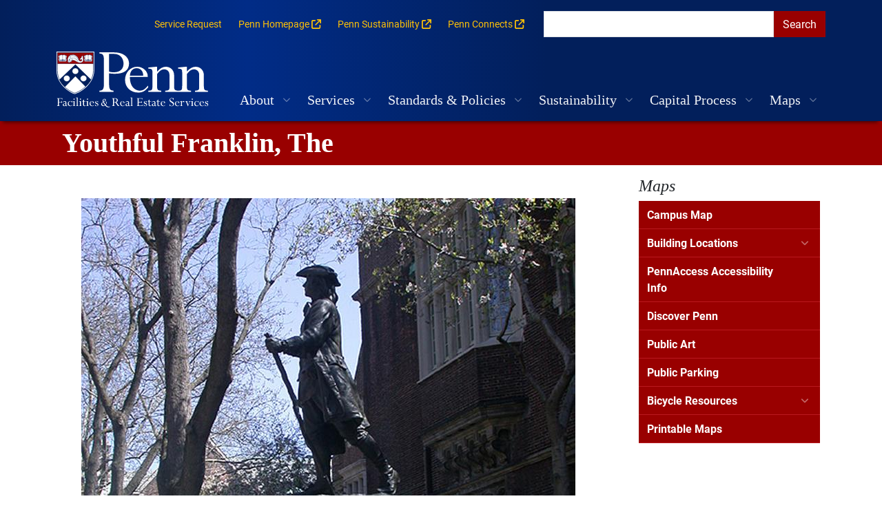

--- FILE ---
content_type: text/html; charset=UTF-8
request_url: https://facilities.upenn.edu/maps/art/youthful-franklin
body_size: 11559
content:

<!DOCTYPE html>
<html lang="en" dir="ltr" prefix="content: http://purl.org/rss/1.0/modules/content/  dc: http://purl.org/dc/terms/  foaf: http://xmlns.com/foaf/0.1/  og: http://ogp.me/ns#  rdfs: http://www.w3.org/2000/01/rdf-schema#  schema: http://schema.org/  sioc: http://rdfs.org/sioc/ns#  sioct: http://rdfs.org/sioc/types#  skos: http://www.w3.org/2004/02/skos/core#  xsd: http://www.w3.org/2001/XMLSchema# " class="h-100">
  <head>
    <meta charset="utf-8" />
<script async src="https://www.googletagmanager.com/gtag/js?id=G-MR52MLYL68"></script>
<script>window.dataLayer = window.dataLayer || [];function gtag(){dataLayer.push(arguments)};gtag("js", new Date());gtag("set", "developer_id.dMDhkMT", true);gtag("config", "G-MR52MLYL68", {"groups":"default","page_placeholder":"PLACEHOLDER_page_location"});gtag("config", "G-XXZ2P6MV8P", {"groups":"default","page_placeholder":"PLACEHOLDER_page_location"});gtag("config", "G-XHDLLSK4S3", {"groups":"default","page_placeholder":"PLACEHOLDER_page_location"});gtag("config", "UA-12587514-1", {"groups":"default","anonymize_ip":true,"page_placeholder":"PLACEHOLDER_page_path"});</script>
<link rel="canonical" href="https://facilities.upenn.edu/maps/art/youthful-franklin" />
<meta name="Generator" content="Drupal 10 (https://www.drupal.org)" />
<meta name="MobileOptimized" content="width" />
<meta name="HandheldFriendly" content="true" />
<meta name="viewport" content="width=device-width, initial-scale=1.0" />
<link rel="icon" href="/themes/custom/pennfres_b5subtheme/favicon.ico" type="image/vnd.microsoft.icon" />

    <title>Youthful Franklin, The | University of Pennsylvania Facilities and Real Estate Services</title>
    
    <link rel="stylesheet" media="all" href="/sites/default/files/css/css_llZkyXgnCzPSAgXLRygsc47q8grUATbEpogTrqW-VK0.css?delta=0&amp;language=en&amp;theme=pennfres_b5subtheme&amp;include=eJxtjksOgzAMRC-UkhXnQQ4MIa0TozgU6OlblfSjqhtb740tjRMpWjLNrXWkMO7DnsURn7TsHJL_TiJUyUNNLxl2yMtM3NCZtkMkyZE43GCwlcfv5XVS0TBoZBTrkZCJ31y3mZHSmKGda3VxZULEbxvdtSAena8Bq9rnbKIMC1fVKYcBOsna9XvPsH_tHYr5ZNs" />
<link rel="stylesheet" media="all" href="/sites/default/files/css/css_EBQIrNI8vghXZMzovAW7Vt6Ui29Na3dwxwZ5xZAuZkg.css?delta=1&amp;language=en&amp;theme=pennfres_b5subtheme&amp;include=eJxtjksOgzAMRC-UkhXnQQ4MIa0TozgU6OlblfSjqhtb740tjRMpWjLNrXWkMO7DnsURn7TsHJL_TiJUyUNNLxl2yMtM3NCZtkMkyZE43GCwlcfv5XVS0TBoZBTrkZCJ31y3mZHSmKGda3VxZULEbxvdtSAena8Bq9rnbKIMC1fVKYcBOsna9XvPsH_tHYr5ZNs" />

    <script src="https://use.fontawesome.com/releases/v6.4.0/js/all.js" defer crossorigin="anonymous"></script>
<script src="https://use.fontawesome.com/releases/v6.1.0/js/v4-shims.js" defer crossorigin="anonymous"></script>

    <!-- Start Typekit -->
<link rel="stylesheet" href="https://use.typekit.net/jwz5xgx.css">
<script src="https://kit.fontawesome.com/911dcedb7f.js" crossorigin="anonymous"></script>
<!--    End Typekit -->

<!-- Start jump -->
 <script type="text/javascript">
			function MM_jumpMenuGo(objId,targ,restore){ //v9.0
			  var selObj = null;  with (document) { 
			  if (getElementById) selObj = getElementById(objId);
			  if (selObj) eval(targ+".location='"+selObj.options[selObj.selectedIndex].value+"'");
			  if (restore) selObj.selectedIndex=0; }
				}
    	</script>

<!--    End Typekit -->



  </head>
  <body class="page-node-1662 page-node-type-public_art path-node page-node-type-public-art   d-flex flex-column h-100">
        <ul class="visually-hidden skip-link">
<li>
    <a href="#main-content" class="visually-hidden focusable skip-link">
      Skip to main content
    </a>
    </li>
<li>
    <a href="#block-pennfres-b5subtheme-main-navigation" class="visually-hidden focusable skip-link">
      Skip to primary navigation 
    </a>
        </li>
<li>
    <a href="/maps/pennaccess" class="visually-hidden focusable skip-link">
      Go to the PennAccess page for information about accessible entrances for each building 
    </a>
        </li>
</ul>
    
      <div class="dialog-off-canvas-main-canvas d-flex flex-column h-100" data-off-canvas-main-canvas>
    

<header>

<div class="mb-0">
     
<div class="container"> 
<div class="d-flex justify-content-md-end my-3"><div class="region region-nav-additional">
<nav aria-labelledby="block-topnavigation-menu" id="block-topnavigation" class="mb-0 mx-0 sans-serif navbar-dark me-3 small block block-menu navigation menu--top-navigation">
            
  <h3 class="visually-hidden" id="block-topnavigation-menu" class="h5">Top Navigation</h3>
  

        
        <ul data-block="nav_additional" class="nav navbar-nav">
            <li class="nav-item">
      <a href="/services/maintenance-and-renovation" class="nav-link" data-drupal-link-system-path="node/16">Service Request</a>
          </li>
          <li class="nav-item">
      <a href="http://www.upenn.edu/" target="_blank" class="nav-link"><span class="link-text">Penn Homepage</span> <span class="fa fa-arrow-up-right-from-square" aria-hidden="true"></span></a>
          </li>
          <li class="nav-item">
      <a href="http://www.sustainability.upenn.edu/" target="_blank" class="nav-link"><span class="link-text">Penn Sustainability</span> <span class="fa fa-arrow-up-right-from-square" aria-hidden="true"></span></a>
          </li>
          <li class="nav-item">
      <a href="http://www.pennconnects.upenn.edu/" target="_blank" class="nav-link"><span class="link-text">Penn Connects</span> <span class="fa fa-arrow-up-right-from-square" aria-hidden="true"></span></a>
          </li>
  </ul>
  


  </nav>
<div class="views-exposed-form block block-views block-views-exposed-filter-blocksearch-content-page-1" data-drupal-selector="views-exposed-form-search-content-page-1" id="search-block-form">
  
    
      <form data-block="nav_additional" action="/search/content" method="get" id="views-exposed-form-search-content-page-1" accept-charset="UTF-8">
  <div class="form--inline clearfix">
  <div class="js-form-item form-item js-form-type-textfield form-type-textfield js-form-item-keys form-item-keys form-no-label">
        
  <input data-drupal-selector="edit-keys" type="text" id="edit-keys" name="keys" value="" size="30" maxlength="128" class="form-text form-control" aria-label="search" />


        </div>
<div data-drupal-selector="edit-actions" class="form-actions js-form-wrapper form-wrapper" id="edit-actions">
    <input data-drupal-selector="edit-submit-search-content" type="submit" id="edit-submit-search-content" value="Search" class="button js-form-submit form-submit btn btn-danger" />

</div>

</div>

</form>

  </div>

</div>
</div>
</div>
    
  <nav class="navbar navbar-expand-lg navbar-dark text-light  p-0 pb-3 pb-md-0 nav-shadow">
    <div class="container d-flex pb-0 pt-3 pt-md-0 align-items-end">
      <div class="region region-nav-branding">
<div id="block-pennfres-b5subtheme-branding" class="block block-system block-system-branding-block">
  
    
  <div class="navbar-brand d-flex pb-3 align-items-center">

    <a href="/" title="Home" rel="home" class="site-logo d-block">
    <img src="/themes/custom/pennfres_b5subtheme/logo.svg" alt="Home" />
  </a>
  
  <div>
    
      </div>
</div>
</div>

</div>


      <button class="navbar-toggler collapsed" type="button" data-bs-toggle="collapse"
              data-bs-target="#navbarSupportedContent" aria-controls="navbarSupportedContent"
              aria-expanded="false" aria-label="Toggle navigation">
        <span class="navbar-toggler-icon"></span>
      </button>

      <div class="collapse navbar-collapse justify-content-md-end flex-wrap" id="navbarSupportedContent">
        <div class="region region-nav-main">
<nav aria-labelledby="block-pennfres-b5subtheme-main-navigation-menu" id="block-pennfres-b5subtheme-main-navigation" class="block block-menu navigation menu--main">
            
  <h3 class="visually-hidden" id="block-pennfres-b5subtheme-main-navigation-menu" class="h5">Main navigation</h3>
  

        
            <ul data-block="nav_main" class="navbar-nav mr-auto">
                        <li class="nav-item dropdown">
          <span class="nav-item nav-link dropdown-toggle" role="button" data-bs-toggle="dropdown" aria-expanded="false" title="Expand menu About">About</span>
                  <ul class="dropdown-menu">
                        <li class="nav-item">
          <a href="/about/fres-overview" class="dropdown-item" data-drupal-link-system-path="node/1">FRES Overview</a>
      </li>

                    <li class="nav-item">
          <a href="/about/organizational-chart" class="dropdown-item" data-drupal-link-system-path="node/9">Organizational Chart</a>
      </li>

                    <li class="nav-item">
          <a href="/about/departments" class="dropdown-item" data-drupal-link-system-path="node/10">Departments</a>
      </li>

                    <li class="nav-item">
          <a href="/about/campus-history" class="dropdown-item" data-drupal-link-system-path="node/11">Campus History</a>
      </li>

                    <li class="nav-item">
          <a href="/about/campus-plan" class="dropdown-item" data-drupal-link-system-path="node/12">Campus Plan</a>
      </li>

                    <li class="nav-item">
          <a href="/about/news" class="dropdown-item" data-drupal-link-system-path="node/63">News</a>
      </li>

                    <li class="nav-item">
          <a href="/about/vendor-information" class="dropdown-item" data-drupal-link-system-path="node/14">Vendor Information</a>
      </li>

                    <li class="nav-item">
          <a href="/about/directions-fres" class="dropdown-item" data-drupal-link-system-path="node/15">Directions to FRES</a>
      </li>

                    <li class="nav-item">
          <a href="https://facilities.upenn.edu/about/news/recent-awards-recognition" class="dropdown-item">Awards &amp; Recognition </a>
      </li>

        </ul>
  
      </li>

                    <li class="nav-item dropdown">
          <a href="/services/services" class="nav-item nav-link dropdown-toggle" role="button" data-bs-toggle="dropdown" aria-expanded="false" title="Expand menu Services" data-drupal-link-system-path="node/2">Services</a>
                  <ul class="dropdown-menu">
                        <li class="nav-item">
          <a href="/services/maintenance-and-renovation" class="dropdown-item" data-drupal-link-system-path="node/16">Maintenance and Renovation</a>
      </li>

                    <li class="nav-item">
          <a href="/services/campus-and-building-plans" class="dropdown-item" data-drupal-link-system-path="node/17">Campus and Building Plans</a>
      </li>

                    <li class="nav-item dropdown">
          <a href="/services/landscape" class="dropdown-item" data-drupal-link-system-path="node/18">Landscape</a>
      </li>

                    <li class="nav-item">
          <a href="/services/planned-events" class="dropdown-item" data-drupal-link-system-path="node/22">Planned Events</a>
      </li>

                    <li class="nav-item dropdown">
          <a href="/services/real-estate" class="dropdown-item" data-drupal-link-system-path="node/23">Real Estate</a>
      </li>

                    <li class="nav-item">
          <a href="/services/signage" class="dropdown-item" data-drupal-link-system-path="node/27">Signage</a>
      </li>

                    <li class="nav-item">
          <a href="/services/moving-services" class="dropdown-item" data-drupal-link-system-path="node/28">Moving Services</a>
      </li>

        </ul>
  
      </li>

                    <li class="nav-item dropdown">
          <a href="/standards-policies/standards-policies" class="nav-item nav-link dropdown-toggle" role="button" data-bs-toggle="dropdown" aria-expanded="false" title="Expand menu Standards &amp; Policies" data-drupal-link-system-path="node/3">Standards &amp; Policies</a>
                  <ul class="dropdown-menu">
                        <li class="nav-item dropdown">
          <a href="/standards-policies/standards" class="dropdown-item" data-drupal-link-system-path="node/29">Standards</a>
      </li>

                    <li class="nav-item dropdown">
          <a href="/standards-policies/policies" class="dropdown-item" data-drupal-link-system-path="node/48">Policies</a>
      </li>

                    <li class="nav-item">
          <a href="/standards-policies/safety-procedures" class="dropdown-item" data-drupal-link-system-path="node/54">Safety Procedures</a>
      </li>

        </ul>
  
      </li>

                    <li class="nav-item dropdown">
          <a href="/sustainability" class="nav-item nav-link dropdown-toggle" role="button" data-bs-toggle="dropdown" aria-expanded="false" title="Expand menu Sustainability" data-drupal-link-system-path="node/4">Sustainability</a>
                  <ul class="dropdown-menu">
                        <li class="nav-item">
          <a href="/sustainability/energy-management" class="dropdown-item" data-drupal-link-system-path="node/55">Energy Management</a>
      </li>

                    <li class="nav-item">
          <a href="/sustainability/built-environment" class="dropdown-item" data-drupal-link-system-path="node/57">Built Environment</a>
      </li>

                    <li class="nav-item">
          <a href="/sustainability/waste-management-and-recycling" class="dropdown-item" data-drupal-link-system-path="node/58">Waste Management and Recycling</a>
      </li>

                    <li class="nav-item">
          <a href="/sustainability/collaborative-efforts" class="dropdown-item" data-drupal-link-system-path="node/59">Collaborative Efforts</a>
      </li>

        </ul>
  
      </li>

                    <li class="nav-item dropdown">
          <a href="/capital-process/capital-process" class="nav-item nav-link dropdown-toggle" role="button" data-bs-toggle="dropdown" aria-expanded="false" title="Expand menu Capital Process" data-drupal-link-system-path="node/6">Capital Process</a>
                  <ul class="dropdown-menu">
                        <li class="nav-item">
          <a href="/capital-process/initiate-project" class="dropdown-item" data-drupal-link-system-path="node/60">Initiate a Project</a>
      </li>

                    <li class="nav-item">
          <a href="/capital-process/capital-planning" class="dropdown-item" data-drupal-link-system-path="node/61">Capital Planning</a>
      </li>

                    <li class="nav-item dropdown">
          <a href="/capital-process/facilities-renewal" class="dropdown-item" data-drupal-link-system-path="node/62">Facilities Renewal</a>
      </li>

        </ul>
  
      </li>

                    <li class="nav-item dropdown">
          <span class="nav-item nav-link dropdown-toggle" role="button" data-bs-toggle="dropdown" aria-expanded="false" title="Expand menu Maps">Maps</span>
                  <ul class="dropdown-menu">
                        <li class="nav-item">
          <a href="/maps" class="dropdown-item" data-drupal-link-system-path="node/1666">Campus Map</a>
      </li>

                    <li class="nav-item dropdown">
          <a href="/maps/locations" class="dropdown-item" data-drupal-link-system-path="node/903">Building Locations</a>
      </li>

                    <li class="nav-item">
          <a href="/maps/pennaccess" class="dropdown-item" data-drupal-link-system-path="node/1680">PennAccess Accessibility Info</a>
      </li>

                    <li class="nav-item">
          <a href="/maps/discover-penn" class="dropdown-item" data-drupal-link-system-path="node/1902">Discover Penn</a>
      </li>

                    <li class="nav-item">
          <a href="/maps/art" class="dropdown-item" data-drupal-link-system-path="taxonomy/term/110">Public Art</a>
      </li>

                    <li class="nav-item">
          <a href="/maps/parking" class="dropdown-item" data-drupal-link-system-path="taxonomy/term/116">Public Parking</a>
      </li>

                    <li class="nav-item dropdown">
          <a href="/maps/bicycle-resources" class="dropdown-item" data-drupal-link-system-path="node/67">Bicycle Resources</a>
      </li>

                    <li class="nav-item">
          <a href="/maps/printable-maps" class="dropdown-item" data-drupal-link-system-path="node/1679">Printable Maps</a>
      </li>

        </ul>
  
      </li>

        </ul>
  



  </nav>

</div>

      </div>
    </div>
  </nav>
    
  
</div>
</header>

<main role="main" id="main-content" tabindex="-1">
  
  
  
  <div class="containter-fluid bg-danger">   
<div class="container display-title">
       <div class="region region-title">
<div id="block-pennfres-b5subtheme-page-title" class="block block-core block-page-title-block">
  
    
      
  <h1 class="page-title text-white ps-2 py-2"><span class="field field--name-title field--type-string field--label-hidden">Youthful Franklin, The</span>
</h1>


  </div>

</div>

 </div>
</div>

  <div class="container">

    <div class="row g-0">
            <div class="order-1 order-lg-2 col-12 col-lg-9 pe-md-5 pt-5">
         <div class="region region-content">
<div data-drupal-messages-fallback class="hidden"></div>
<div id="block-pennfres-b5subtheme-content" class="block block-system block-system-main-block">
  
    
      <div data-history-node-id="1662" class="node node--type-public-art node--view-mode-full ds-1col clearfix">

  

      
      <div class="mb-5 text-center"><div class="views-element-container"><div class="view view-location-photo view-id-location_photo view-display-id-block_1 js-view-dom-id-74cce8cf338ec361134549ede0c841832bc785f25b9acabcfb1ebb3d21bba1dc">
  
    
      
      <div class="view-content">
        <div class="skin-default">
    
    <div id="views_slideshow_cycle_main_location_photo-block_1" class="views_slideshow_cycle_main views_slideshow_main">
    <div id="views_slideshow_cycle_teaser_section_location_photo-block_1"  class="views_slideshow_cycle_teaser_section">
     <div id="views_slideshow_cycle_div_location_photo-block_1_0"  class="views_slideshow_cycle_slide views_slideshow_slide views-row-1 views-row-odd">
      <div  class="views-row views-row-0 views-row-odd views-row-first">
  <div class="views-field views-field-views-conditional-field"><span class="field-content"><img loading="lazy" src="/sites/default/files/styles/custom_crop_1090_wide/public/images/art044a.jpg?h=f52bf2e5&amp;itok=AZRrMogP" width="717" height="775" alt="The Youthful Franklin statue" typeof="foaf:Image" class="img-fluid image-style-custom-crop-1090-wide" /></span></div>
</div>

  </div>

  </div>

</div>


        </div>

    </div>
  
          </div>
</div>
</div>
      
  


            <div class="clearfix text-formatted field field--name-field-rte-01 field--type-text-long field--label-hidden field__item"><p>aka Benjamin Franklin 1/23. 96' high. Striding full figure. Pedestal by Paul P. Cret. &nbsp;&nbsp;1910-1914</p></div>
          
      <button class="btn btn-fres map" title="Open"><a href="/map?uuid=75d5fd57-5c25-4231-a8a2-d1412c0243b2" title="View on the Campus Map">View on the Campus Map</a>
</button>
      
  


<div  class="row my-5 py-5 border-top border-3">
    
<div  class="col-12 col-md-6 bg-primary p-3">
        
      <div class="mb-5"><div class="views-element-container"><div class="view view-location-page-map view-id-location_page_map view-display-id-block_1 js-view-dom-id-d9a96b60dd0d4061ec5c6ae159b0e0fd3482963fe23ec51c584919bb6d3838ad">
  
    
      <div class="view-header">
      <div class="h3 text-white mb-3 mt-2">Youthful Franklin, The</div>
    </div>
      
      <div class="view-content">
      <div id="leaflet-map-view-location-page-map-block-1"  style="min-width: 150px; height: 400px"></div>

    </div>
  
            <div class="view-footer">
      <div class="text-serif mt-3 fst-italic indigo">Address</div>
<div class="text-white pb-3 mb-3 border-bottom border-1 border-indigo">
Weightman Hall on 33rd Street<br>
Philadelphia, PA 19104
</div>
    </div>
    </div>
</div>
</div>
      
  


            <div class="field field--name-dynamic-block-fieldnode-get-directions field--type-ds field--label-hidden field__item"><div class="views-element-container"><div class="view view-directions view-id-directions view-display-id-block_1 js-view-dom-id-27e76626c4fe4012edf54ec6d932fd5214c12ab590bf4ce59fcf058ed27e7874">
  
    
      
      <div class="view-content">
          <div class="views-row"><div class="views-field views-field-field-geofield-01"><div class="field-content"><a class="text-white" href="https://www.google.com/maps/dir/?api=1&amp;destination=39.950802,-75.190903">Get Directions</a></div></div></div>

    </div>
  
          </div>
</div>
</div>
      
  </div>
<div  class="col-12 col-md-6">
        
      <div class="mb-5 ps-3 ps-md-5"><div class="views-element-container"><div class="view view-building-page view-id-building_page view-display-id-block_3 js-view-dom-id-0527b30117257f19bf09d1e3880ee3e6098db0f742a9d61f2886aa024e1ded23">
  
    
      
      <div class="view-content">
          <div class="building-info views-row"><div class="views-field views-field-title"><h2 class="field-content">Youthful Franklin, The</h2></div><div class="views-field views-field-field-text-field-04"><span class="views-label views-label-field-text-field-04 fw-bold">Size: </span><span class="field-content">96&quot; high</span></div><div class="views-field views-field-field-text-field-03"><span class="views-label views-label-field-text-field-03 fw-bold">Year: </span><span class="field-content">1910-1914</span></div><div class="views-field views-field-field-text-field-05"><span class="views-label views-label-field-text-field-05 fw-bold">Artist: </span><div class="field-content">McKenzie: R. Tait</div></div><div class="views-field views-field-field-entity-ref-01"><span class="views-label views-label-field-entity-ref-01 fw-bold">Type of Art/Materials: </span><div class="field-content">Bronze</div></div><div class="views-field views-field-field-link-01 mb-3"><span class="views-label views-label-field-link-01 fw-bold">External Links: </span><div class="field-content"><a href="http://sceti.library.upenn.edu/PennArt/index.cfm" target="_blank">Penn Art Collection</a></div></div></div>

    </div>
  
          </div>
</div>
</div>
      
  


  </div>
  </div>

</div>


  </div>

</div>

      </div>
              <div class="order-3 col-12 col-lg-3 pt-3">
          <div class="region region-sidebar-second">
<div aria-labelledby="block-mainnavigation-menu" id="block-mainnavigation" class="mb-5 block block-menu navigation menu--main">
      
  <h3 id="block-mainnavigation-menu" class="h5">Maps</h3>
  

        
            <ul data-block="sidebar_second" class="navbar-nav mr-auto">
                        <li class="nav-item">
          <a href="/maps" class="nav-item nav-link" data-drupal-link-system-path="node/1666">Campus Map</a>
      </li>

                    <li class="nav-item">
          <a href="/maps/locations" class="nav-item nav-link dropdown-toggle" data-drupal-link-system-path="node/903">Building Locations</a>
      </li>

                    <li class="nav-item">
          <a href="/maps/pennaccess" class="nav-item nav-link" data-drupal-link-system-path="node/1680">PennAccess Accessibility Info</a>
      </li>

                    <li class="nav-item">
          <a href="/maps/discover-penn" class="nav-item nav-link" data-drupal-link-system-path="node/1902">Discover Penn</a>
      </li>

                    <li class="nav-item">
          <a href="/maps/art" class="nav-item nav-link" data-drupal-link-system-path="taxonomy/term/110">Public Art</a>
      </li>

                    <li class="nav-item">
          <a href="/maps/parking" class="nav-item nav-link" data-drupal-link-system-path="taxonomy/term/116">Public Parking</a>
      </li>

                    <li class="nav-item">
          <a href="/maps/bicycle-resources" class="nav-item nav-link dropdown-toggle" data-drupal-link-system-path="node/67">Bicycle Resources</a>
      </li>

                    <li class="nav-item">
          <a href="/maps/printable-maps" class="nav-item nav-link" data-drupal-link-system-path="node/1679">Printable Maps</a>
      </li>

        </ul>
  



  </div>

</div>

        </div>
          </div>
  </div>

</main>


<footer class="mt-auto pb-0 text-center text-md-start   footer-dark text-light bg-primary">
  <div class="container">
   		<div class="row g-0">
        <div class="col-12 col-lg-3">
              <div class="region region-footer-first">
<div id="block-facilitiescontactinformation" class="block block-block-content block-block-contentdd820299-5c5a-4a78-93e8-dbda0543eb59">
  
    
      
            <div class="clearfix text-formatted field field--name-body field--type-text-with-summary field--label-hidden field__item"><h3 class="fst-italic fs-4 fw-normal text-white h2">Facilities &amp; Real Estate Services</h3><p>3101 Walnut St<br>Philadelphia, Pa 19104</p><p>&nbsp;</p><p><span class="fst-italic fs-5 text-white h2">Emergency/Vehicular Address:</span><br>3160 Chestnut Street<br>(proceed to the glass Pavilion at end of the parking lot)</p><p class="small">© 2025 University of Pennsylvania</p><p class="small"><a href="https://accessibility.web-resources.upenn.edu/get-help">Report accessibility issues and get help »</a></p><p class="small"><a href="mailto:fres-web@upenn.edu">Webmaster Contact</a></p></div>
      
  </div>

</div>

          </div>
         <div class="col-12 col-lg-3">     
              <div class="region region-footer-second">
<h2 class="visually-hidden">Table of Contents</h2>
<div aria-labelledby="block-mainnavigation-2-menu" id="block-mainnavigation-2" class="small mb-3 block block-menu navigation menu--main">
      
  <h3 id="block-mainnavigation-2-menu" class="h5">About</h3>
  

        
            <ul data-block="footer_second" class="navbar-nav mr-auto">
                        <li class="nav-item">
          <a href="/about/fres-overview" class="nav-item nav-link" data-drupal-link-system-path="node/1">FRES Overview</a>
      </li>

                    <li class="nav-item">
          <a href="/about/organizational-chart" class="nav-item nav-link" data-drupal-link-system-path="node/9">Organizational Chart</a>
      </li>

                    <li class="nav-item">
          <a href="/about/departments" class="nav-item nav-link" data-drupal-link-system-path="node/10">Departments</a>
      </li>

                    <li class="nav-item">
          <a href="/about/campus-history" class="nav-item nav-link" data-drupal-link-system-path="node/11">Campus History</a>
      </li>

                    <li class="nav-item">
          <a href="/about/campus-plan" class="nav-item nav-link" data-drupal-link-system-path="node/12">Campus Plan</a>
      </li>

                    <li class="nav-item">
          <a href="/about/news" class="nav-item nav-link" data-drupal-link-system-path="node/63">News</a>
      </li>

                    <li class="nav-item">
          <a href="/about/vendor-information" class="nav-item nav-link" data-drupal-link-system-path="node/14">Vendor Information</a>
      </li>

                    <li class="nav-item">
          <a href="/about/directions-fres" class="nav-item nav-link" data-drupal-link-system-path="node/15">Directions to FRES</a>
      </li>

                    <li class="nav-item">
          <a href="https://facilities.upenn.edu/about/news/recent-awards-recognition" class="nav-item nav-link">Awards &amp; Recognition </a>
      </li>

        </ul>
  



  </div>
<div aria-labelledby="block-mainnavigation-3-menu" id="block-mainnavigation-3" class="small mb-3 block block-menu navigation menu--main">
      
  <h3 id="block-mainnavigation-3-menu" class="h5">Services</h3>
  

        
            <ul data-block="footer_second" class="navbar-nav mr-auto">
                        <li class="nav-item">
          <a href="/services/maintenance-and-renovation" class="nav-item nav-link" data-drupal-link-system-path="node/16">Maintenance and Renovation</a>
      </li>

                    <li class="nav-item">
          <a href="/services/campus-and-building-plans" class="nav-item nav-link" data-drupal-link-system-path="node/17">Campus and Building Plans</a>
      </li>

                    <li class="nav-item">
          <a href="/services/landscape" class="nav-item nav-link dropdown-toggle" data-drupal-link-system-path="node/18">Landscape</a>
      </li>

                    <li class="nav-item">
          <a href="/services/planned-events" class="nav-item nav-link" data-drupal-link-system-path="node/22">Planned Events</a>
      </li>

                    <li class="nav-item">
          <a href="/services/real-estate" class="nav-item nav-link dropdown-toggle" data-drupal-link-system-path="node/23">Real Estate</a>
      </li>

                    <li class="nav-item">
          <a href="/services/signage" class="nav-item nav-link" data-drupal-link-system-path="node/27">Signage</a>
      </li>

                    <li class="nav-item">
          <a href="/services/moving-services" class="nav-item nav-link" data-drupal-link-system-path="node/28">Moving Services</a>
      </li>

        </ul>
  



  </div>

</div>

          </div>
         <div class="col-12 col-lg-3">
              <div class="region region-footer-third">
<div aria-labelledby="block-mainnavigation-4-menu" id="block-mainnavigation-4" class="small mb-3 block block-menu navigation menu--main">
      
  <h3 id="block-mainnavigation-4-menu" class="h5">Standards &amp; Policies</h3>
  

        
            <ul data-block="footer_third" class="navbar-nav mr-auto">
                        <li class="nav-item">
          <a href="/standards-policies/standards" class="nav-item nav-link dropdown-toggle" data-drupal-link-system-path="node/29">Standards</a>
      </li>

                    <li class="nav-item">
          <a href="/standards-policies/policies" class="nav-item nav-link dropdown-toggle" data-drupal-link-system-path="node/48">Policies</a>
      </li>

                    <li class="nav-item">
          <a href="/standards-policies/safety-procedures" class="nav-item nav-link" data-drupal-link-system-path="node/54">Safety Procedures</a>
      </li>

        </ul>
  



  </div>
<div aria-labelledby="block-mainnavigation-5-menu" id="block-mainnavigation-5" class="small mb-3 block block-menu navigation menu--main">
      
  <h3 id="block-mainnavigation-5-menu" class="h5">Sustainability</h3>
  

        
            <ul data-block="footer_third" class="navbar-nav mr-auto">
                        <li class="nav-item">
          <a href="/sustainability/energy-management" class="nav-item nav-link" data-drupal-link-system-path="node/55">Energy Management</a>
      </li>

                    <li class="nav-item">
          <a href="/sustainability/built-environment" class="nav-item nav-link" data-drupal-link-system-path="node/57">Built Environment</a>
      </li>

                    <li class="nav-item">
          <a href="/sustainability/waste-management-and-recycling" class="nav-item nav-link" data-drupal-link-system-path="node/58">Waste Management and Recycling</a>
      </li>

                    <li class="nav-item">
          <a href="/sustainability/collaborative-efforts" class="nav-item nav-link" data-drupal-link-system-path="node/59">Collaborative Efforts</a>
      </li>

        </ul>
  



  </div>
<div aria-labelledby="block-mainnavigation-6-menu" id="block-mainnavigation-6" class="small mb-3 block block-menu navigation menu--main">
      
  <h3 id="block-mainnavigation-6-menu" class="h5">Capital Process</h3>
  

        
            <ul data-block="footer_third" class="navbar-nav mr-auto">
                        <li class="nav-item">
          <a href="/capital-process/initiate-project" class="nav-item nav-link" data-drupal-link-system-path="node/60">Initiate a Project</a>
      </li>

                    <li class="nav-item">
          <a href="/capital-process/capital-planning" class="nav-item nav-link" data-drupal-link-system-path="node/61">Capital Planning</a>
      </li>

                    <li class="nav-item">
          <a href="/capital-process/facilities-renewal" class="nav-item nav-link dropdown-toggle" data-drupal-link-system-path="node/62">Facilities Renewal</a>
      </li>

        </ul>
  



  </div>

</div>

         </div>
         <div class="col-12 col-lg-3">
              <div class="region region-footer-fourth">
<div aria-labelledby="block-mainnavigation-10-menu" id="block-mainnavigation-10" class="mb-3 small block block-menu navigation menu--main">
      
  <h3 id="block-mainnavigation-10-menu" class="h5">Maps and Locations</h3>
  

        
            <ul data-block="footer_fourth" class="navbar-nav mr-auto">
                        <li class="nav-item">
          <a href="/maps" class="nav-item nav-link" data-drupal-link-system-path="node/1666">Campus Map</a>
      </li>

                    <li class="nav-item">
          <a href="/maps/locations" class="nav-item nav-link dropdown-toggle" data-drupal-link-system-path="node/903">Building Locations</a>
      </li>

                    <li class="nav-item">
          <a href="/maps/pennaccess" class="nav-item nav-link" data-drupal-link-system-path="node/1680">PennAccess Accessibility Info</a>
      </li>

                    <li class="nav-item">
          <a href="/maps/discover-penn" class="nav-item nav-link" data-drupal-link-system-path="node/1902">Discover Penn</a>
      </li>

                    <li class="nav-item">
          <a href="/maps/art" class="nav-item nav-link" data-drupal-link-system-path="taxonomy/term/110">Public Art</a>
      </li>

                    <li class="nav-item">
          <a href="/maps/parking" class="nav-item nav-link" data-drupal-link-system-path="taxonomy/term/116">Public Parking</a>
      </li>

                    <li class="nav-item">
          <a href="/maps/bicycle-resources" class="nav-item nav-link dropdown-toggle" data-drupal-link-system-path="node/67">Bicycle Resources</a>
      </li>

                    <li class="nav-item">
          <a href="/maps/printable-maps" class="nav-item nav-link" data-drupal-link-system-path="node/1679">Printable Maps</a>
      </li>

        </ul>
  



  </div>
<div id="block-penncommunityandhomepagelinks" class="block block-block-content block-block-content16bd6275-d255-4000-91b6-8c751af11f1e">
  
    
      
            <div class="clearfix text-formatted field field--name-body field--type-text-with-summary field--label-hidden field__item"><h4 class="h5 fw-normal"><a href="/contacts/building">Building Contacts</a></h4>

<h4 class="h5 fw-normal"><a href="/penn-community">Penn Community</a></h4>

<h4 class="h5 fw-normal"><a href="https://www.upenn.edu/" rel="noopener" target="_blank">Penn Homepage</a></h4>
</div>
      
  </div>
<nav aria-labelledby="block-topnavigation-2-menu" id="block-topnavigation-2" class="d-block d-md-none text-center block block-menu navigation menu--top-navigation">
            
  <h3 class="visually-hidden" id="block-topnavigation-2-menu" class="h5">Top Navigation</h3>
  

        
        <ul data-block="footer_fourth" class="nav navbar-nav">
            <li class="nav-item">
      <a href="/services/maintenance-and-renovation" class="nav-link" data-drupal-link-system-path="node/16">Service Request</a>
          </li>
          <li class="nav-item">
      <a href="http://www.upenn.edu/" target="_blank" class="nav-link"><span class="link-text">Penn Homepage</span> <span class="fa fa-arrow-up-right-from-square" aria-hidden="true"></span></a>
          </li>
          <li class="nav-item">
      <a href="http://www.sustainability.upenn.edu/" target="_blank" class="nav-link"><span class="link-text">Penn Sustainability</span> <span class="fa fa-arrow-up-right-from-square" aria-hidden="true"></span></a>
          </li>
          <li class="nav-item">
      <a href="http://www.pennconnects.upenn.edu/" target="_blank" class="nav-link"><span class="link-text">Penn Connects</span> <span class="fa fa-arrow-up-right-from-square" aria-hidden="true"></span></a>
          </li>
  </ul>
  


  </nav>

</div>

         </div>
      </div>
      
 </div>
   <div class="p-5">
      <div class="container">
            <div class="col-12">
              
              </div>
      </div>
    </div>
</footer>
  </div>

    
    <script type="application/json" data-drupal-selector="drupal-settings-json">{"path":{"baseUrl":"\/","pathPrefix":"","currentPath":"node\/1662","currentPathIsAdmin":false,"isFront":false,"currentLanguage":"en"},"pluralDelimiter":"\u0003","suppressDeprecationErrors":true,"ajaxPageState":{"libraries":"[base64]","theme":"pennfres_b5subtheme","theme_token":null},"ajaxTrustedUrl":{"\/search\/content":true},"google_analytics":{"account":"G-MR52MLYL68","trackOutbound":true,"trackMailto":true,"trackTel":true,"trackDownload":true,"trackDownloadExtensions":"7z|aac|arc|arj|asf|asx|avi|bin|csv|doc(x|m)?|dot(x|m)?|exe|flv|gif|gz|gzip|hqx|jar|jpe?g|js|mp(2|3|4|e?g)|mov(ie)?|msi|msp|pdf|phps|png|ppt(x|m)?|pot(x|m)?|pps(x|m)?|ppam|sld(x|m)?|thmx|qtm?|ra(m|r)?|sea|sit|tar|tgz|torrent|txt|wav|wma|wmv|wpd|xls(x|m|b)?|xlt(x|m)|xlam|xml|z|zip"},"data":{"extlink":{"extTarget":false,"extTargetAppendNewWindowDisplay":true,"extTargetAppendNewWindowLabel":"(opens in a new window)","extTargetNoOverride":false,"extNofollow":false,"extTitleNoOverride":false,"extNoreferrer":true,"extFollowNoOverride":false,"extClass":"ext","extLabel":"(link is external)","extImgClass":false,"extSubdomains":true,"extExclude":"google\\.com\/maps\/\\*","extInclude":"","extCssExclude":"button.directions","extCssInclude":"","extCssExplicit":"","extAlert":false,"extAlertText":"This link will take you to an external web site. We are not responsible for their content.","extHideIcons":false,"mailtoClass":"0","telClass":"0","mailtoLabel":"(link sends email)","telLabel":"(link makes phone call)","extUseFontAwesome":true,"extIconPlacement":"after","extPreventOrphan":false,"extFaLinkClasses":"fa fa-external-link","extFaMailtoClasses":"fa fa-envelope-o","extAdditionalLinkClasses":"","extAdditionalMailtoClasses":"","extAdditionalTelClasses":"","extFaTelClasses":"fa fa-phone","allowedDomains":["upenn.edu","sustainability.upenn.edu","pennconnects.upenn.edu","webaim.org","google.com\/maps"],"extExcludeNoreferrer":""}},"field_group":{"html_element":{"mode":"default","context":"view","settings":{"classes":"col-12 col-md-6 bg-primary p-3","show_empty_fields":false,"id":"","element":"div","show_label":false,"label_element":"h3","label_element_classes":"","attributes":"","effect":"none","speed":"fast"}}},"leaflet":{"leaflet-map-view-location-page-map-block-1":{"mapid":"leaflet-map-view-location-page-map-block-1","map":{"label":"FRES Map","description":"","settings":{"attributionControl":true,"closePopupOnClick":true,"doubleClickZoom":true,"dragging":true,"fadeAnimation":true,"layerControl":false,"maxZoom":16,"minZoom":13,"scrollWheelZoom":true,"touchZoom":true,"trackResize":true,"zoom":14,"zoomAnimation":true,"zoomControl":true,"map_position_force":false,"zoomFiner":0,"zoomControlPosition":"topleft","center":{"lat":39.951801,"lon":-75.194801},"path":"{\u0022color\u0022:\u0022#3388ff\u0022,\u0022opacity\u0022:\u00221.0\u0022,\u0022stroke\u0022:true,\u0022weight\u0022:3,\u0022fill\u0022:\u0022depends\u0022,\u0022fillColor\u0022:\u0022*\u0022,\u0022fillOpacity\u0022:\u00220.2\u0022,\u0022radius\u0022:\u00226\u0022}","leaflet_markercluster":{"control":false,"options":"{\u0022spiderfyOnMaxZoom\u0022:true,\u0022showCoverageOnHover\u0022:true,\u0022removeOutsideVisibleBounds\u0022: false}","excluded":false,"include_path":false},"fullscreen":{"control":false,"options":"{\u0022position\u0022:\u0022topleft\u0022,\u0022pseudoFullscreen\u0022:false}"},"gestureHandling":false,"reset_map":{"control":false,"options":"{\u0022position\u0022: \u0022topleft\u0022, \u0022title\u0022: \u0022Reset View\u0022}","position":"topright"},"map_scale":{"control":false,"options":"{\u0022position\u0022:\u0022bottomright\u0022,\u0022maxWidth\u0022:100,\u0022metric\u0022:true,\u0022imperial\u0022:false,\u0022updateWhenIdle\u0022:false}"},"locate":{"control":false,"options":"{\u0022position\u0022: \u0022topright\u0022, \u0022setView\u0022: \u0022untilPanOrZoom\u0022, \u0022returnToPrevBounds\u0022:true, \u0022keepCurrentZoomLevel\u0022: true, \u0022strings\u0022: {\u0022title\u0022: \u0022Locate my position\u0022}}","automatic":false},"fitbounds_options":"{\u0022padding\u0022:[0,0]}","geocoder":{"control":false,"settings":{"set_marker":false,"popup":false,"autocomplete":{"placeholder":"Search Address","title":"Search an Address on the Map"},"position":"topright","input_size":25,"providers":{"mapbox":{"weight":"0","checked":0}},"min_terms":4,"delay":800,"zoom":16,"options":""}},"map_lazy_load":{"lazy_load":0}},"layers":{"earth":{"urlTemplate":"\/\/api.mapbox.com\/styles\/v1\/fresmap\/cld6i5lgz004u01quaysa6ilf\/tiles\/{z}\/{x}\/{y}?access_token=pk.eyJ1IjoiZnJlc21hcCIsImEiOiJjbTMzNmZwbGMxbGRuMm1wc3FjNDV5MjBoIn0.VyJnnXMLX4HnXLg52o8DQA","options":{"attribution":"","tileSize":512,"zoomOffset":-1}}},"id":"leaflet-map-view-location-page-map-block-1","geofield_cardinality":1},"features":[{"type":"point","lat":39.950802,"lon":-75.190903,"entity_id":"1662","weight":0,"title":"Youthful Franklin, The","popup":{"options":"{\u0022maxWidth\u0022:\u0022300\u0022,\u0022minWidth\u0022:\u002250\u0022, \u0022autoPan\u0022: true}"},"icon":{"iconType":"marker","iconUrl":"https:\/\/facilities.upenn.edu\/modules\/custom\/penn_map\/map_markers\/public_art\/image.png","shadowUrl":"","className":"","iconSize":{"x":22,"y":56},"iconAnchor":{"x":"22","y":"35"},"shadowSize":{"x":"","y":""},"shadowAnchor":{"x":"","y":""},"popupAnchor":{"x":"","y":""},"html":"\u003Cdiv\u003E\u003C\/div\u003E","html_class":"leaflet-map-divicon","circle_marker_options":"{\u0022radius\u0022:100,\u0022color\u0022:\u0022red\u0022,\u0022fillColor\u0022:\u0022#f03\u0022,\u0022fillOpacity\u0022:0.5}"}}]}},"viewsSlideshowCycle":{"#views_slideshow_cycle_main_location_photo-block_1":{"num_divs":1,"id_prefix":"#views_slideshow_cycle_main_","div_prefix":"#views_slideshow_cycle_div_","vss_id":"location_photo-block_1","effect":"fade","transition_advanced":0,"timeout":5000,"speed":700,"delay":0,"sync":1,"random":0,"pause":1,"pause_on_click":0,"action_advanced":0,"start_paused":0,"remember_slide":0,"remember_slide_days":1,"pause_in_middle":0,"pause_when_hidden":0,"pause_when_hidden_type":"full","amount_allowed_visible":"","nowrap":0,"fixed_height":1,"items_per_slide":1,"items_per_slide_first":0,"items_per_slide_first_number":1,"wait_for_image_load":1,"wait_for_image_load_timeout":3000,"cleartype":0,"cleartypenobg":0,"advanced_options":"{}"}},"viewsSlideshow":{"location_photo-block_1":{"methods":{"goToSlide":["viewsSlideshowPager","viewsSlideshowSlideCounter","viewsSlideshowCycle"],"nextSlide":["viewsSlideshowPager","viewsSlideshowSlideCounter","viewsSlideshowCycle"],"pause":["viewsSlideshowControls","viewsSlideshowCycle"],"play":["viewsSlideshowControls","viewsSlideshowCycle"],"previousSlide":["viewsSlideshowPager","viewsSlideshowSlideCounter","viewsSlideshowCycle"],"transitionBegin":["viewsSlideshowPager","viewsSlideshowSlideCounter"],"transitionEnd":[]},"paused":0}},"user":{"uid":0,"permissionsHash":"0371d8ccddb5de9972cf720771c032d2b9c84697e641605194a0ceb789d17de2"}}</script>
<script src="/sites/default/files/js/js_DQ37OUP0EYyG71Ysh03wFVyh1CyJZPyPt8L3Or9PsWI.js?scope=footer&amp;delta=0&amp;language=en&amp;theme=pennfres_b5subtheme&amp;include=[base64]"></script>

  </body>
</html>


--- FILE ---
content_type: image/svg+xml
request_url: https://facilities.upenn.edu/themes/custom/pennfres_b5subtheme/logo.svg
body_size: 6405
content:
<?xml version="1.0" encoding="UTF-8"?><svg id="Layer_1" xmlns="http://www.w3.org/2000/svg" xmlns:xlink="http://www.w3.org/1999/xlink" viewBox="0 0 306.74 117.78"><defs><style>.cls-1,.cls-2,.cls-3,.cls-4,.cls-5{fill:none;}.cls-6{clip-path:url(#clippath);}.cls-2{stroke-width:.5px;}.cls-2,.cls-3,.cls-4,.cls-5{stroke-miterlimit:3.86;}.cls-2,.cls-3,.cls-5{stroke:#011f5b;}.cls-3,.cls-4{stroke-width:.51px;}.cls-4{stroke:#900;}.cls-7{fill:#011f5b;}.cls-8,.cls-9{fill:#fff;}.cls-10{fill:#900;}.cls-9{font-family:Perpetua-ItalicExp, 'Perpetua ItalicExp';font-size:27.32px;}</style><clipPath id="clippath"><rect class="cls-1" width="306.74" height="117.78"/></clipPath></defs><g class="cls-6"><path class="cls-8" d="M106.13,65.95c0,9.84,2.35,12.61,9.01,12.61v2.36h-28.54v-2.36c5.54,0,9.01-1.8,9.01-12.33V16.48c0-9.7-2.36-12.61-9.01-12.61V1.52h28.96c21.89,0,30.76,11.64,30.76,22.58,0,13.16-9.98,20.51-27.99,20.51-3.46,0-6.37-.14-12.19-.83v22.17Zm0-25.77c3.6,1.25,5.68,1.39,9.84,1.39,11.78,0,19.26-6.38,19.26-17.18,0-8.45-4.71-19.81-19.26-19.81h-9.84V40.18Z"/><path class="cls-8" d="M148.11,50.98c-.28,22.03,12.89,27.57,19.54,27.57s10.25-2.35,17.32-10.25v3.6c-5.96,7.62-11.64,10.53-20.23,10.53-15.38,0-26.47-10.67-26.47-25.5s10.81-26.46,24.66-26.46c11.36,0,21.89,9.15,21.2,20.51h-36.03Zm26.74-2.36c.41-10.81-6.93-15.24-13.16-15.24-8.18,0-13.03,6.1-13.58,15.24h26.74Z"/><path class="cls-8" d="M237.34,70.24c0,6.38,1.39,8.31,8.31,8.31v2.36h-26.19v-2.36c6.65,0,8.45-1.52,8.45-6.09v-25.63c0-7.9-5.68-11.22-10.95-11.22-4.85,0-9.15,3.05-13.99,9.56v23.97c0,7.48,.97,9.42,8.31,9.42v2.36h-25.91v-2.36c6.51,0,8.18-.55,8.18-9.42v-27.57c0-5.96-1.53-7.21-8.18-7.21v-2.36l15.24-1.52h2.36v9.84c5.82-6.65,11.5-9.84,17.74-9.84,8.17,0,16.62,5.82,16.62,17.6v22.17Z"/><path class="cls-8" d="M297.34,70.24c0,6.38,1.39,8.31,8.31,8.31v2.36h-26.19v-2.36c6.65,0,8.45-1.52,8.45-6.09v-25.63c0-7.9-5.68-11.22-10.94-11.22-4.85,0-9.15,3.05-14,9.56v23.97c0,7.48,.97,9.42,8.31,9.42v2.36h-25.91v-2.36c6.51,0,8.18-.55,8.18-9.42v-27.57c0-5.96-1.52-7.21-8.18-7.21v-2.36l15.24-1.52h2.35v9.84c5.82-6.65,11.5-9.84,17.74-9.84,8.18,0,16.63,5.82,16.63,17.6v22.17Z"/><path class="cls-8" d="M0,0H76.26V38.12c-.52,31.07-35.34,47.41-39.72,47.26C31.99,85.22-.1,69.24,0,37.96,0,37.4,0,0,0,0"/><path class="cls-8" d="M1.85,2.03H74.47V38.33c-.49,29.59-33.66,45.15-37.83,45.01-4.34-.15-34.89-15.37-34.8-45.16,0-.53,0-36.15,0-36.15"/><path class="cls-10" d="M1.84,24.09c.1,.1,0-22.06,0-22.06H74.42V24.09H1.84Z"/><path class="cls-4" d="M1.84,24.09c.1,.1,0-22.06,0-22.06H74.42V24.09H1.84Z"/><path class="cls-7" d="M5.91,56.38c2.79,5.87,6.24,10.59,11.09,14.61l21.13-21.37,20.34,20.86c4.19-3.83,8.28-8.48,11.2-13.98l-31.57-30.37L6.05,56.45l-.15-.06Z"/><path class="cls-2" d="M5.91,56.38c2.79,5.87,6.24,10.59,11.09,14.61l21.13-21.37,20.34,20.86c4.19-3.83,8.28-8.48,11.2-13.98l-31.57-30.37L6.05,56.45l-.15-.06Z"/><line class="cls-3" x1="1.84" y1="24.24" x2="74.41" y2="24.23"/><path class="cls-8" d="M56.23,7.51h1.98c1.45-.33,1.98-1.17,3.46-1.17,1.07,0,1.57,.71,2.36,.71,.66,0,1.68-.76,2.8-.76s1.71,.69,2.46,1c.66,.28,1.53,.27,2.45,.27-.02,.66,0,1.05,0,1.61s.76,.34,.76,1.27c0,.97-.98,.78-.98,1.17l-.04,3.6c.05,.45,.96,.51,.96,1.19,0,1.02-1.01,.67-.94,1.47,.05,.59,0,1.84,0,1.84-1.95,0-14.5,.12-15.11,.09,.04-1.33,.24-1.26,.29-1.9,.04-.52-1.13-.84-1.13-1.71,0-.6,.7-.57,.76-1.14v-3.59c-.04-.47-1.09-.71-1.06-1.38,.04-.81,.98-.7,.98-1.24,0-.23,.02-1.11,.01-1.33"/><path class="cls-3" d="M56.23,7.51h1.98c1.45-.33,1.98-1.17,3.46-1.17,1.07,0,1.57,.71,2.36,.71,.66,0,1.68-.76,2.8-.76s1.71,.69,2.46,1c.66,.28,1.53,.27,2.45,.27-.02,.66,0,1.05,0,1.61s.76,.34,.76,1.27c0,.97-.98,.78-.98,1.17l-.04,3.6c.05,.45,.96,.51,.96,1.19,0,1.02-1.01,.67-.94,1.47,.05,.59,0,1.84,0,1.84-1.95,0-14.5,.12-15.11,.09,.04-1.33,.24-1.26,.29-1.9,.04-.52-1.13-.84-1.13-1.71,0-.6,.7-.57,.76-1.14v-3.59c-.04-.47-1.09-.71-1.06-1.38,.04-.81,.98-.7,.98-1.24,0-.23,.02-1.11,.01-1.33Z"/><path class="cls-3" d="M57.84,7.57s.02,8.04,0,9.93c0,0,11.7,.02,12.22-.02,0-2.14-.01-9.96-.01-9.96"/><line class="cls-3" x1="63.96" y1="7.08" x2="63.96" y2="17.52"/><path class="cls-7" d="M64.15,16.24c.52,.02,1.46,.37,2.38,.65,1.19,.36,2.45,.11,3.39,.29,.29,.06-5.77,.11-5.77,.11,.02-1.17,0-1.05,0-1.05"/><path class="cls-3" d="M64.15,16.24c.52,.02,1.46,.37,2.38,.65,1.19,.36,2.45,.11,3.39,.29,.29,.06-5.77,.11-5.77,.11,.02-1.17,0-1.05,0-1.05Z"/><path class="cls-7" d="M63.27,17.78c0-.26,.31-.47,.68-.47s.68,.21,.68,.47-.3,.47-.68,.47-.68-.21-.68-.47"/><path class="cls-3" d="M63.27,17.78c0-.26,.31-.47,.68-.47s.68,.21,.68,.47-.3,.47-.68,.47-.68-.21-.68-.47Z"/><path class="cls-7" d="M63.62,16.24c-.52,.02-1.46,.37-2.38,.65-1.19,.36-2.45,.11-3.39,.29-.3,.06,5.77,.11,5.77,.11-.02-1.17,0-1.05,0-1.05"/><path class="cls-3" d="M63.62,16.24c-.52,.02-1.46,.37-2.38,.65-1.19,.36-2.45,.11-3.39,.29-.3,.06,5.77,.11,5.77,.11-.02-1.17,0-1.05,0-1.05Z"/><path class="cls-8" d="M23.41,20.77c.2,.77,.77,1.28,1.72,1.28,1.75,0,3.45-1.3,4.47-2.03,.8-.57,1.62-1.17,1.62-2.41l-.15,.47s1.38-1.37,4.76-.28c.94,.3,4.97,2.56,5.84,2.93,.75,.32,3.37,2.2,7.47,1.48,0,0,6.26-.86,4.86-7.31-1-4.61-.69-4.94-.31-6.41-.15-.07-3.83-.9-3.73,4.21-1.6,.17-3.63,1.37-2.31,4.54,.54-.81,1.26-1.66,2.26-1.66,.63,0,1.29,.9,1.33,1.56,.1,1.61-1.52,2.32-3.53,1.99-1.02-.17-1.96-1.3-3.37-2.31,.25-.12,.47-.95,.47-1.28,0-.81-.7-1.19-1.18-1.46,.1-.28,.29-.66,.29-.95,0-.65-.92-.6-1.27-.85,.15-.2,.15-.08,.15-.38,0-.94,.15-1.47-1.77-1.42,.16-.93-.04-1.54-.69-1.8l-1.42-.19c-.88-.17,0-.46-.82-1.25-.73-.7-1.92,0-1.92,0,0-.65-.45-1.17-1.23-1.17-.42,0-.93,.04-1.23,.19l-.59,.47c-.74,0-.92-.66-1.77-.66s-1.19,.66-1.52,1.09c-.58-.27-.65-.76-1.42-.76-.45,0-.59,.49-.78,.71-.5,.56-.47,1.13-1.25,1.41l-.29-.51s-.02-.07-.03-.1c-1.15,.56-3.75,6.49-3.75,7.71s1.01,.65,1.01,1.89c0,.73-1.08,1.26-1.08,1.89,0,.79,.92,1.18,1.72,1.18l-.54,.19Z"/><path class="cls-2" d="M23.41,20.77c.2,.77,.77,1.28,1.72,1.28,1.75,0,3.45-1.3,4.47-2.03,.8-.57,1.62-1.17,1.62-2.41l-.15,.47s1.38-1.37,4.76-.28c.94,.3,4.97,2.56,5.84,2.93,.75,.32,3.37,2.2,7.47,1.48,0,0,6.26-.86,4.86-7.31-1-4.61-.69-4.94-.31-6.41-.15-.07-3.83-.9-3.73,4.21-1.6,.17-3.63,1.37-2.31,4.54,.54-.81,1.26-1.66,2.26-1.66,.63,0,1.29,.9,1.33,1.56,.1,1.61-1.52,2.32-3.53,1.99-1.02-.17-1.96-1.3-3.37-2.31,.25-.12,.47-.95,.47-1.28,0-.81-.7-1.19-1.18-1.46,.1-.28,.29-.66,.29-.95,0-.65-.92-.6-1.27-.85,.15-.2,.15-.08,.15-.38,0-.94,.15-1.47-1.77-1.42,.16-.93-.04-1.54-.69-1.8l-1.42-.19c-.88-.17,0-.46-.82-1.25-.73-.7-1.92,0-1.92,0,0-.65-.45-1.17-1.23-1.17-.42,0-.93,.04-1.23,.19l-.59,.47c-.74,0-.92-.66-1.77-.66s-1.19,.66-1.52,1.09c-.58-.27-.65-.76-1.42-.76-.45,0-.59,.49-.78,.71-.5,.56-.47,1.13-1.25,1.41l-.29-.51s-.02-.07-.03-.1c-1.15,.56-3.75,6.49-3.75,7.71s1.01,.65,1.01,1.89c0,.73-1.08,1.26-1.08,1.89,0,.79,.92,1.18,1.72,1.18l-.54,.19Z"/><path class="cls-7" d="M26.12,15.79s1.28,.49,1.28,.76c0,.36-.82,.76-1.37,1.23h-.69c.25-.8,0-.51,0-1.23,0-.54,.57-.76,.79-.76"/><path class="cls-3" d="M26.12,15.79s1.28,.49,1.28,.76c0,.36-.82,.76-1.37,1.23h-.69c.25-.8,0-.51,0-1.23,0-.54,.57-.76,.79-.76Z"/><path class="cls-3" d="M30.78,13.61c.66-.32,.35-1.13,1.42-1.13,.95,0,1.3,.66,2.16,.66,.58,0,.98-.57,1.77-.57,.7,0,1.62,.95,1.47,2.08,0,0,2.45-.8,2.36,1.84,1.96-.66,1.77,.96,1.96,1.75,.2,.76,1.47,.14,1.28,1.75"/><path class="cls-8" d="M4.59,7.58h1.98c1.45-.33,1.98-1.17,3.46-1.17,1.07,0,1.57,.71,2.36,.71,.66,0,1.68-.76,2.8-.76s1.71,.68,2.45,1c.66,.28,1.53,.27,2.46,.27-.02,.66,0,1.05,0,1.61s.76,.34,.76,1.26c0,.97-.98,.78-.98,1.17l-.04,3.6c.05,.45,.96,.51,.96,1.19,0,1.02-1.01,.66-.94,1.47,.05,.59,0,1.84,0,1.84-1.95,0-14.23,.01-14.85-.01,.04-1.34-.02-1.15,.02-1.8,.04-.52-1.13-.84-1.13-1.71,0-.6,.7-.57,.76-1.13v-3.59c-.04-.47-1.09-.71-1.06-1.38,.04-.81,.98-.7,.98-1.24,0-.24,.02-1.11,.01-1.33"/><path class="cls-3" d="M4.59,7.58h1.98c1.45-.33,1.98-1.17,3.46-1.17,1.07,0,1.57,.71,2.36,.71,.66,0,1.68-.76,2.8-.76s1.71,.68,2.45,1c.66,.28,1.53,.27,2.46,.27-.02,.66,0,1.05,0,1.61s.76,.34,.76,1.26c0,.97-.98,.78-.98,1.17l-.04,3.6c.05,.45,.96,.51,.96,1.19,0,1.02-1.01,.66-.94,1.47,.05,.59,0,1.84,0,1.84-1.95,0-14.23,.01-14.85-.01,.04-1.34-.02-1.15,.02-1.8,.04-.52-1.13-.84-1.13-1.71,0-.6,.7-.57,.76-1.13v-3.59c-.04-.47-1.09-.71-1.06-1.38,.04-.81,.98-.7,.98-1.24,0-.24,.02-1.11,.01-1.33Z"/><path class="cls-3" d="M6.19,7.64s.02,8.04,0,9.93c0,0,11.71,.02,12.22-.02,0-2.14-.01-9.96-.01-9.96"/><line class="cls-3" x1="12.32" y1="7.14" x2="12.32" y2="17.59"/><path class="cls-7" d="M12.5,16.3c.52,.02,1.46,.37,2.38,.65,1.19,.36,2.45,.11,3.39,.29,.29,.06-5.77,.11-5.77,.11,.02-1.17,0-1.05,0-1.05"/><path class="cls-3" d="M12.5,16.3c.52,.02,1.46,.37,2.38,.65,1.19,.36,2.45,.11,3.39,.29,.29,.06-5.77,.11-5.77,.11,.02-1.17,0-1.05,0-1.05Z"/><path class="cls-7" d="M11.63,17.85c0-.26,.31-.47,.68-.47s.68,.21,.68,.47-.3,.47-.68,.47-.68-.21-.68-.47"/><path class="cls-3" d="M11.63,17.85c0-.26,.31-.47,.68-.47s.68,.21,.68,.47-.3,.47-.68,.47-.68-.21-.68-.47Z"/><path class="cls-7" d="M11.98,16.3c-.52,.02-1.46,.37-2.38,.65-1.19,.36-2.45,.11-3.39,.29-.29,.06,5.77,.11,5.77,.11-.02-1.17,0-1.05,0-1.05"/><path class="cls-3" d="M11.98,16.3c-.52,.02-1.46,.37-2.38,.65-1.19,.36-2.45,.11-3.39,.29-.29,.06,5.77,.11,5.77,.11-.02-1.17,0-1.05,0-1.05Z"/><path class="cls-8" d="M14.32,53.97c0-3.37,2.84-6.11,6.34-6.11s6.34,2.73,6.34,6.11-2.84,6.1-6.34,6.1-6.34-2.73-6.34-6.1"/><path class="cls-3" d="M14.32,53.97c0-3.37,2.84-6.11,6.34-6.11s6.34,2.73,6.34,6.11-2.84,6.1-6.34,6.1-6.34-2.73-6.34-6.1Z"/><path class="cls-8" d="M31.74,39.3c0-3.37,2.84-6.1,6.34-6.1s6.34,2.73,6.34,6.1-2.84,6.1-6.34,6.1-6.34-2.73-6.34-6.1"/><path class="cls-2" d="M31.74,39.3c0-3.37,2.84-6.1,6.34-6.1s6.34,2.73,6.34,6.1-2.84,6.1-6.34,6.1-6.34-2.73-6.34-6.1Z"/><path class="cls-8" d="M48.17,53.97c0-3.37,2.84-6.11,6.34-6.11s6.34,2.73,6.34,6.11-2.84,6.1-6.34,6.1-6.34-2.73-6.34-6.1"/><path class="cls-3" d="M48.17,53.97c0-3.37,2.84-6.11,6.34-6.11s6.34,2.73,6.34,6.11-2.84,6.1-6.34,6.1-6.34-2.73-6.34-6.1Z"/><path class="cls-3" d="M44.43,16.55c-1.62-1.78-3.05-3.87-3.29-3.98-.8-.33-2.7-4.11-7.8-4.4-1.3-.07-6.18,.4-6.34,1.65"/><path class="cls-3" d="M31.24,17.93c.02-.12,.03-.25,.03-.39,0-.2-1.2-.09-1.48-.17-.2-.06,.53-.35,.4-.35,.74-.28,2.62-1.11,1.96-1.75-.64-.61-1.02-1.26-1.37-1.65-.48-.52-1.04-.8-1.92-.8-.75,0-1.96,1.3-2.46,1.65,.37-.35,1.43-1.27,1.43-2.03,0-1.7-1.36-3.18-1.72-4.58"/><path class="cls-3" d="M23.9,20.52c1.35,0,2.11-.09,2.75-.42,.7-.37,1.96-1.16,2.26-1.84"/><path class="cls-5" d="M1.82,2.03H74.45V38.34c-.49,29.59-33.66,45.15-37.83,45.01-4.34-.15-34.89-15.37-34.8-45.16,0-.54,0-36.15,0-36.15Z"/><g><path class="cls-8" d="M8.94,101.94H4.8v4.62c0,.94,.13,1.58,.39,1.94,.26,.36,.72,.54,1.4,.54v.45H.96v-.45c.68,0,1.14-.18,1.39-.54,.25-.36,.38-1.01,.38-1.94v-9.76c0-.94-.12-1.59-.37-1.96-.25-.36-.72-.54-1.4-.54v-.45H11.7v2.77h-.36c-.17-.83-.39-1.37-.67-1.63-.28-.26-.9-.39-1.88-.39h-3.99v6.55h4.08c.55,0,.96-.14,1.23-.42,.27-.28,.44-.76,.52-1.43h.43v4.4h-.43c-.05-1.18-.62-1.77-1.69-1.77Z"/><path class="cls-8" d="M15.4,109.81c-.76,0-1.41-.25-1.95-.75-.54-.5-.81-1.11-.81-1.82s.23-1.23,.7-1.67c.47-.44,1.42-.86,2.85-1.26,.9-.25,1.5-.46,1.81-.64v-.72c0-.7-.2-1.27-.59-1.7-.39-.43-.92-.65-1.57-.65-.6,0-1.12,.19-1.59,.56-.46,.37-.79,.88-.97,1.52l-.49-.13c.2-.9,.62-1.62,1.27-2.16,.65-.54,1.42-.81,2.3-.81,1.04,0,1.88,.31,2.53,.94,.64,.63,.97,1.5,.97,2.61v4.15c0,.59,.04,.99,.11,1.19,.08,.21,.22,.31,.43,.31,.14,0,.26-.06,.35-.18,.09-.12,.19-.37,.31-.75h.47c-.04,.6-.23,1.08-.57,1.44-.33,.36-.77,.53-1.31,.53-.79,0-1.34-.46-1.64-1.37-.48,.53-.91,.88-1.28,1.08-.37,.2-.81,.29-1.32,.29Zm2.6-2.27v-3.28c-.28,.12-.68,.26-1.2,.44-.97,.33-1.59,.66-1.86,.98-.27,.32-.41,.76-.41,1.31,0,.48,.14,.9,.43,1.25,.29,.35,.63,.53,1.03,.53,.36,0,.75-.12,1.15-.35,.4-.24,.69-.53,.85-.87Z"/><path class="cls-8" d="M31.61,99.56v3.41h-.47c-.2-.89-.6-1.59-1.17-2.11s-1.27-.77-2.07-.77c-.96,0-1.74,.37-2.35,1.12-.6,.75-.91,1.72-.91,2.91,0,1.32,.36,2.46,1.07,3.41,.72,.96,1.57,1.44,2.55,1.44,.66,0,1.31-.18,1.95-.53,.64-.36,1.2-.85,1.66-1.48v.71c-1.05,1.42-2.47,2.13-4.27,2.13-1.43,0-2.6-.45-3.5-1.36-.9-.91-1.35-2.08-1.35-3.54s.49-2.75,1.46-3.79c.97-1.04,2.15-1.56,3.53-1.56,.61,0,1.3,.12,2.05,.37,.33,.11,.56,.16,.68,.16,.28,0,.49-.18,.65-.53h.47Z"/><path class="cls-8" d="M35.92,99.56h.47v8.15c0,.53,.12,.89,.35,1.07,.23,.18,.65,.27,1.27,.27v.45h-5.3v-.45c.77,0,1.27-.09,1.49-.26,.22-.17,.33-.53,.33-1.08v-5.95c0-.59-.1-.98-.31-1.16-.21-.19-.71-.28-1.52-.28v-.45l3.21-.29Zm-.43-5c.33,0,.61,.11,.83,.34,.23,.23,.34,.5,.34,.83s-.12,.61-.35,.85c-.23,.24-.51,.35-.83,.35s-.61-.12-.85-.35c-.24-.24-.36-.52-.36-.85s.12-.61,.35-.83c.24-.23,.52-.34,.86-.34Z"/><path class="cls-8" d="M44.35,109.05h.26v.45h-5.4v-.45h.49c.5,0,.84-.13,1.01-.39,.18-.26,.27-.74,.27-1.44v-12.76c0-.5-.1-.84-.29-1.03-.2-.19-.53-.29-1.01-.29h-.63v-.45l3.34-.33h.45v15.34c0,.53,.11,.88,.32,1.08,.22,.19,.61,.29,1.2,.29Z"/><path class="cls-8" d="M48.74,99.56h.47v8.15c0,.53,.12,.89,.35,1.07,.23,.18,.65,.27,1.27,.27v.45h-5.3v-.45c.77,0,1.27-.09,1.49-.26,.22-.17,.33-.53,.33-1.08v-5.95c0-.59-.1-.98-.31-1.16-.21-.19-.71-.28-1.52-.28v-.45l3.21-.29Zm-.43-5c.33,0,.61,.11,.83,.34,.23,.23,.34,.5,.34,.83s-.12,.61-.35,.85c-.23,.24-.51,.35-.83,.35s-.61-.12-.85-.35c-.24-.24-.36-.52-.36-.85s.12-.61,.35-.83c.24-.23,.52-.34,.86-.34Z"/><path class="cls-8" d="M55.05,96.55h.47v3.25h3.36v.71h-3.36v6.23c0,.65,.15,1.15,.45,1.5,.3,.35,.73,.53,1.29,.53,.66,0,1.26-.31,1.8-.93l.31,.36c-.85,1.08-1.82,1.61-2.92,1.61-.83,0-1.5-.26-2.01-.79-.52-.52-.77-1.2-.77-2.03v-6.48h-1.83v-.47c1.33-.67,2.41-1.83,3.21-3.49Z"/><path class="cls-8" d="M62.97,99.56h.47v8.15c0,.53,.12,.89,.35,1.07,.23,.18,.65,.27,1.27,.27v.45h-5.3v-.45c.77,0,1.27-.09,1.49-.26,.22-.17,.33-.53,.33-1.08v-5.95c0-.59-.1-.98-.31-1.16-.21-.19-.71-.28-1.52-.28v-.45l3.21-.29Zm-.43-5c.33,0,.61,.11,.83,.34,.23,.23,.34,.5,.34,.83s-.12,.61-.35,.85c-.23,.24-.51,.35-.83,.35s-.61-.12-.85-.35c-.24-.24-.36-.52-.36-.85s.12-.61,.35-.83c.24-.23,.52-.34,.86-.34Z"/><path class="cls-8" d="M75.82,107.02v.71c-.59,.75-1.19,1.28-1.79,1.6-.61,.32-1.34,.48-2.19,.48-1.51,0-2.76-.47-3.74-1.42-.98-.95-1.47-2.15-1.47-3.61s.47-2.7,1.41-3.71c.94-1,2.09-1.51,3.45-1.51,1.12,0,2.1,.38,2.93,1.13,.84,.76,1.25,1.66,1.25,2.71v.2h-7.11v.13c0,1.07,.16,1.99,.49,2.78,.32,.79,.8,1.4,1.42,1.85,.62,.44,1.27,.67,1.95,.67,.63,0,1.17-.13,1.62-.39,.45-.26,1.05-.8,1.79-1.62Zm-7.27-3.88h5.27v-.19c0-.86-.25-1.55-.74-2.05-.49-.51-1.11-.76-1.85-.76-.78,0-1.41,.27-1.89,.8-.48,.53-.74,1.27-.79,2.2Z"/><path class="cls-8" d="M83.88,99.56v2.97h-.55c-.09-.75-.36-1.34-.8-1.78s-.98-.66-1.61-.66c-.48,0-.87,.12-1.16,.36s-.44,.56-.44,.96,.14,.74,.41,1.03c.27,.3,.86,.66,1.77,1.07,1.17,.53,1.95,1.05,2.33,1.53,.38,.49,.57,1.08,.57,1.76,0,.81-.3,1.51-.91,2.1-.6,.59-1.32,.89-2.15,.89-.43,0-.99-.16-1.69-.47-.38-.17-.64-.25-.76-.25-.17,0-.31,.06-.43,.19-.12,.12-.18,.28-.2,.47h-.47v-3.29h.47c.17,.87,.54,1.55,1.12,2.06,.58,.51,1.24,.76,1.99,.76,.48,0,.88-.16,1.21-.48,.32-.32,.49-.72,.49-1.19s-.15-.85-.45-1.18c-.3-.33-.95-.72-1.94-1.16-1.12-.49-1.86-.95-2.21-1.38-.36-.43-.53-.94-.53-1.55,0-.76,.29-1.41,.87-1.96,.58-.55,1.27-.82,2.07-.82,.37,0,.78,.09,1.21,.27,.31,.12,.56,.19,.76,.19,.26,0,.45-.15,.57-.45h.47Z"/></g><path class="cls-8" d="M108.42,110.34l-.11,.52c-1.17,.88-2.38,1.32-3.62,1.32-2.39,0-4.58-1.29-6.58-3.88-1.24,1.02-2.51,1.53-3.83,1.53-1.1,0-2.07-.4-2.9-1.19-.83-.79-1.25-1.71-1.25-2.75,0-1.81,1.2-3.29,3.6-4.43-.42-.88-.63-1.74-.63-2.57,0-1.09,.35-2,1.06-2.73,.71-.72,1.59-1.09,2.66-1.09,.77,0,1.42,.23,1.94,.68,.52,.45,.78,1.02,.78,1.69,0,.74-.32,1.4-.97,1.97-.65,.58-1.66,1.16-3.04,1.73,.76,1.7,1.89,3.46,3.36,5.28,1.13-1.27,1.69-2.52,1.69-3.75,0-.87-.36-1.31-1.07-1.31-.12,0-.33,.03-.63,.08l-.21-.31c.47-.25,.93-.37,1.39-.37s.81,.14,1.1,.43c.29,.29,.43,.64,.43,1.07,0,.64-.21,1.42-.63,2.33-.42,.91-.95,1.7-1.59,2.35,2.06,2.75,4.19,4.12,6.39,4.12,.76,0,1.64-.25,2.63-.75Zm-14.45-8.38c-1.32,.7-1.97,1.8-1.97,3.28,0,.95,.33,1.76,.98,2.42,.65,.66,1.45,.99,2.38,.99,.82,0,1.59-.3,2.32-.91-1.5-1.92-2.74-3.85-3.71-5.79Zm.65-3.99c0,.91,.22,1.82,.65,2.73,1.81-.76,2.71-1.81,2.71-3.15,0-.45-.16-.84-.47-1.15-.32-.31-.71-.47-1.17-.47-.49,0-.9,.19-1.23,.58s-.49,.87-.49,1.45Z"/><text class="cls-9" transform="translate(105.02 109.5)"><tspan x="0" y="0"> </tspan></text><g><path class="cls-8" d="M117.18,102.26h-1.27v4.3c0,.93,.13,1.57,.39,1.94,.26,.37,.73,.55,1.39,.55v.45h-5.63v-.45c.69,0,1.16-.18,1.41-.55,.24-.37,.37-1.01,.37-1.94v-9.81c0-.93-.12-1.56-.36-1.92-.24-.35-.71-.53-1.41-.53v-.45h6.42c1.58,0,2.85,.38,3.79,1.15,.95,.77,1.42,1.75,1.42,2.94,0,1.92-1.08,3.2-3.23,3.84,.47,.3,.93,.72,1.38,1.25,.45,.53,1.04,1.41,1.77,2.64,.82,1.36,1.46,2.26,1.92,2.68,.46,.42,.94,.66,1.44,.69v.45h-3.2c-.66-.79-1.45-1.96-2.39-3.49-1-1.61-1.78-2.64-2.34-3.09-.56-.45-1.19-.67-1.87-.67Zm.37-7.8h-1.64v7.15h1.92c1.15,0,2.05-.33,2.7-.99,.65-.66,.98-1.53,.98-2.62s-.36-1.91-1.09-2.57c-.73-.65-1.68-.98-2.87-.98Z"/><path class="cls-8" d="M137.53,107.02v.71c-.59,.75-1.18,1.28-1.79,1.6-.61,.32-1.34,.48-2.19,.48-1.51,0-2.76-.47-3.74-1.42-.98-.95-1.47-2.15-1.47-3.61s.47-2.7,1.41-3.71c.94-1,2.09-1.51,3.45-1.51,1.12,0,2.1,.38,2.93,1.13,.84,.76,1.25,1.66,1.25,2.71v.2h-7.11v.13c0,1.07,.16,1.99,.49,2.78,.32,.79,.8,1.4,1.42,1.85,.62,.44,1.27,.67,1.95,.67,.63,0,1.17-.13,1.62-.39,.45-.26,1.05-.8,1.79-1.62Zm-7.27-3.88h5.27v-.19c0-.86-.25-1.55-.74-2.05-.49-.51-1.11-.76-1.85-.76-.78,0-1.41,.27-1.89,.8-.48,.53-.74,1.27-.79,2.2Z"/><path class="cls-8" d="M142,109.81c-.76,0-1.41-.25-1.95-.75-.54-.5-.81-1.11-.81-1.82s.23-1.23,.7-1.67c.47-.44,1.42-.86,2.85-1.26,.9-.25,1.5-.46,1.81-.64v-.72c0-.7-.2-1.27-.59-1.7-.39-.43-.92-.65-1.57-.65-.6,0-1.12,.19-1.59,.56-.46,.37-.79,.88-.97,1.52l-.49-.13c.2-.9,.62-1.62,1.27-2.16,.65-.54,1.42-.81,2.3-.81,1.04,0,1.88,.31,2.53,.94,.64,.63,.97,1.5,.97,2.61v4.15c0,.59,.04,.99,.11,1.19,.08,.21,.22,.31,.43,.31,.14,0,.26-.06,.35-.18,.09-.12,.19-.37,.31-.75h.47c-.04,.6-.23,1.08-.57,1.44s-.77,.53-1.31,.53c-.79,0-1.34-.46-1.64-1.37-.48,.53-.91,.88-1.28,1.08-.37,.2-.81,.29-1.32,.29Zm2.6-2.27v-3.28c-.28,.12-.68,.26-1.2,.44-.97,.33-1.59,.66-1.86,.98-.27,.32-.41,.76-.41,1.31,0,.48,.14,.9,.43,1.25,.29,.35,.63,.53,1.03,.53,.36,0,.75-.12,1.15-.35,.4-.24,.69-.53,.85-.87Z"/><path class="cls-8" d="M154.18,109.05h.26v.45h-5.4v-.45h.49c.5,0,.84-.13,1.01-.39,.18-.26,.27-.74,.27-1.44v-12.76c0-.5-.1-.84-.29-1.03-.2-.19-.53-.29-1.01-.29h-.63v-.45l3.33-.33h.45v15.34c0,.53,.11,.88,.32,1.08,.22,.19,.61,.29,1.2,.29Z"/><path class="cls-8" d="M171.96,99.77h.47v3.8h-.47c-.17-.67-.37-1.09-.61-1.25-.24-.17-.76-.25-1.57-.25h-3.88v5.6c0,.39,.09,.67,.26,.83,.17,.16,.47,.24,.89,.24h2.73c.98,0,1.65-.05,2.03-.16,.37-.11,.69-.3,.95-.59,.26-.29,.53-.76,.83-1.41h.47l-.72,2.92h-11.27v-.45c.7,0,1.17-.18,1.41-.54,.24-.36,.36-1,.36-1.92v-9.79c0-.95-.12-1.61-.37-1.96-.25-.36-.72-.53-1.4-.53v-.45h11.27v2.62h-.29c-.16-.75-.39-1.24-.69-1.49-.3-.25-.95-.37-1.94-.37h-4.51v6.7h4.37c.6,0,1-.11,1.22-.32,.22-.21,.38-.62,.47-1.21Z"/><path class="cls-8" d="M182.18,99.56v2.97h-.55c-.09-.75-.36-1.34-.8-1.78-.45-.44-.98-.66-1.61-.66-.48,0-.87,.12-1.16,.36-.29,.24-.44,.56-.44,.96s.13,.74,.41,1.03c.27,.3,.86,.66,1.77,1.07,1.17,.53,1.95,1.05,2.33,1.53,.38,.49,.57,1.08,.57,1.76,0,.81-.3,1.51-.91,2.1-.6,.59-1.32,.89-2.15,.89-.43,0-.99-.16-1.69-.47-.38-.17-.64-.25-.76-.25-.17,0-.31,.06-.43,.19-.12,.12-.18,.28-.2,.47h-.47v-3.29h.47c.17,.87,.54,1.55,1.12,2.06,.58,.51,1.24,.76,1.99,.76,.48,0,.88-.16,1.21-.48,.32-.32,.49-.72,.49-1.19s-.15-.85-.45-1.18c-.3-.33-.95-.72-1.94-1.16-1.12-.49-1.86-.95-2.21-1.38-.36-.43-.53-.94-.53-1.55,0-.76,.29-1.41,.87-1.96,.58-.55,1.27-.82,2.07-.82,.37,0,.78,.09,1.21,.27,.31,.12,.56,.19,.76,.19,.26,0,.45-.15,.57-.45h.47Z"/><path class="cls-8" d="M187.22,96.55h.47v3.25h3.36v.71h-3.36v6.23c0,.65,.15,1.15,.45,1.5,.3,.35,.73,.53,1.29,.53,.66,0,1.26-.31,1.8-.93l.31,.36c-.84,1.08-1.82,1.61-2.92,1.61-.83,0-1.5-.26-2.01-.79-.52-.52-.77-1.2-.77-2.03v-6.48h-1.83v-.47c1.33-.67,2.41-1.83,3.21-3.49Z"/><path class="cls-8" d="M195.12,109.81c-.76,0-1.41-.25-1.95-.75-.54-.5-.81-1.11-.81-1.82s.23-1.23,.7-1.67c.47-.44,1.42-.86,2.85-1.26,.9-.25,1.5-.46,1.81-.64v-.72c0-.7-.2-1.27-.59-1.7-.39-.43-.92-.65-1.57-.65-.6,0-1.13,.19-1.59,.56-.46,.37-.79,.88-.97,1.52l-.49-.13c.2-.9,.62-1.62,1.27-2.16,.65-.54,1.42-.81,2.3-.81,1.04,0,1.88,.31,2.53,.94,.64,.63,.97,1.5,.97,2.61v4.15c0,.59,.04,.99,.11,1.19,.08,.21,.22,.31,.43,.31,.14,0,.26-.06,.35-.18,.09-.12,.19-.37,.31-.75h.47c-.04,.6-.23,1.08-.57,1.44s-.77,.53-1.31,.53c-.79,0-1.34-.46-1.64-1.37-.48,.53-.91,.88-1.28,1.08-.37,.2-.81,.29-1.32,.29Zm2.6-2.27v-3.28c-.28,.12-.68,.26-1.2,.44-.97,.33-1.59,.66-1.86,.98-.27,.32-.41,.76-.41,1.31,0,.48,.14,.9,.43,1.25,.29,.35,.63,.53,1.03,.53,.37,0,.75-.12,1.15-.35s.68-.53,.85-.87Z"/><path class="cls-8" d="M204.9,96.55h.47v3.25h3.36v.71h-3.36v6.23c0,.65,.15,1.15,.45,1.5,.3,.35,.73,.53,1.29,.53,.66,0,1.26-.31,1.8-.93l.31,.36c-.84,1.08-1.82,1.61-2.92,1.61-.83,0-1.5-.26-2.01-.79-.52-.52-.77-1.2-.77-2.03v-6.48h-1.83v-.47c1.33-.67,2.41-1.83,3.21-3.49Z"/><path class="cls-8" d="M219.42,107.02v.71c-.59,.75-1.19,1.28-1.79,1.6-.61,.32-1.34,.48-2.19,.48-1.51,0-2.76-.47-3.74-1.42-.98-.95-1.47-2.15-1.47-3.61s.47-2.7,1.41-3.71c.94-1,2.09-1.51,3.45-1.51,1.12,0,2.1,.38,2.93,1.13,.84,.76,1.25,1.66,1.25,2.71v.2h-7.11v.13c0,1.07,.16,1.99,.49,2.78,.32,.79,.8,1.4,1.42,1.85,.62,.44,1.27,.67,1.95,.67,.63,0,1.17-.13,1.62-.39,.45-.26,1.05-.8,1.79-1.62Zm-7.27-3.88h5.27v-.19c0-.86-.25-1.55-.74-2.05-.49-.51-1.11-.76-1.85-.76-.78,0-1.41,.27-1.89,.8-.48,.53-.74,1.27-.79,2.2Z"/><path class="cls-8" d="M235.74,93.63h.44v3.67h-.47c-.11-1.01-.47-1.8-1.1-2.37-.63-.57-1.42-.85-2.37-.85-.84,0-1.53,.21-2.04,.64-.52,.43-.77,1-.77,1.71,0,.66,.21,1.26,.64,1.8,.43,.54,1.35,1.24,2.77,2.09,1.65,.99,2.77,1.85,3.33,2.59,.57,.74,.85,1.58,.85,2.54,0,1.23-.44,2.28-1.31,3.15-.87,.87-1.92,1.31-3.14,1.31-.71,0-1.62-.2-2.72-.59-.45-.16-.74-.24-.87-.24-.26,0-.46,.2-.6,.6h-.47v-4.23h.47c0,1.16,.39,2.1,1.14,2.8,.75,.7,1.63,1.05,2.63,1.05,.95,0,1.71-.25,2.28-.76,.57-.51,.86-1.18,.86-2.03,0-.63-.24-1.24-.71-1.82-.47-.58-1.45-1.32-2.95-2.24-1.22-.75-2.03-1.35-2.44-1.78-.41-.44-.71-.91-.91-1.44-.2-.52-.29-1.09-.29-1.71,0-1.2,.39-2.17,1.18-2.92,.79-.75,1.81-1.12,3.08-1.12,.69,0,1.45,.14,2.27,.41,.38,.12,.65,.19,.8,.19,.12,0,.21-.03,.25-.08,.04-.05,.09-.17,.15-.36Z"/><path class="cls-8" d="M248.04,107.02v.71c-.59,.75-1.19,1.28-1.79,1.6-.61,.32-1.34,.48-2.19,.48-1.51,0-2.76-.47-3.74-1.42-.98-.95-1.47-2.15-1.47-3.61s.47-2.7,1.41-3.71,2.09-1.51,3.45-1.51c1.12,0,2.1,.38,2.93,1.13,.84,.76,1.25,1.66,1.25,2.71v.2h-7.11v.13c0,1.07,.16,1.99,.49,2.78,.32,.79,.8,1.4,1.42,1.85,.62,.44,1.27,.67,1.95,.67,.63,0,1.17-.13,1.62-.39,.45-.26,1.05-.8,1.79-1.62Zm-7.27-3.88h5.27v-.19c0-.86-.25-1.55-.74-2.05-.49-.51-1.11-.76-1.85-.76-.78,0-1.41,.27-1.89,.8-.48,.53-.74,1.27-.79,2.2Z"/><path class="cls-8" d="M252.98,99.56v2.09c.89-.77,1.58-1.32,2.07-1.63,.49-.31,.9-.47,1.23-.47,.61,0,1.21,.25,1.77,.76l-.73,1.72c-1.03-.57-1.8-.85-2.29-.85-.55,0-1.24,.39-2.05,1.17v5.32c0,.53,.11,.9,.33,1.08,.22,.19,.65,.28,1.28,.28v.45h-5.11v-.45c.68,0,1.12-.11,1.33-.32,.21-.21,.31-.73,.31-1.54v-5.29c0-.67-.11-1.1-.34-1.3-.23-.2-.78-.29-1.66-.29v-.45l3.39-.29h.47Z"/><path class="cls-8" d="M264.49,99.85v.45c-.63,.05-.95,.32-.95,.81,0,.23,.07,.52,.21,.88l2.15,5.16,1.9-4.9c.2-.49,.29-.86,.29-1.12,0-.49-.42-.77-1.25-.83v-.45h3.55v.45c-.58,.05-.98,.17-1.21,.35-.23,.18-.44,.53-.65,1.05l-3.12,8h-.46l-3.1-7.59c-.31-.76-.58-1.25-.81-1.46-.23-.21-.64-.33-1.24-.36v-.45h4.67Z"/><path class="cls-8" d="M274.37,99.56h.47v8.15c0,.53,.12,.89,.35,1.07,.23,.18,.65,.27,1.27,.27v.45h-5.3v-.45c.77,0,1.27-.09,1.49-.26,.22-.17,.33-.53,.33-1.08v-5.95c0-.59-.1-.98-.31-1.16-.2-.19-.71-.28-1.52-.28v-.45l3.21-.29Zm-.43-5c.33,0,.61,.11,.83,.34s.34,.5,.34,.83-.12,.61-.35,.85c-.23,.24-.51,.35-.83,.35s-.61-.12-.85-.35c-.24-.24-.36-.52-.36-.85s.12-.61,.35-.83c.24-.23,.52-.34,.86-.34Z"/><path class="cls-8" d="M286.83,99.56v3.41h-.47c-.2-.89-.6-1.59-1.17-2.11s-1.27-.77-2.07-.77c-.96,0-1.74,.37-2.35,1.12-.6,.75-.91,1.72-.91,2.91,0,1.32,.36,2.46,1.07,3.41,.72,.96,1.57,1.44,2.55,1.44,.66,0,1.31-.18,1.95-.53,.64-.36,1.2-.85,1.66-1.48v.71c-1.05,1.42-2.47,2.13-4.27,2.13-1.43,0-2.6-.45-3.5-1.36-.9-.91-1.35-2.08-1.35-3.54s.49-2.75,1.46-3.79c.97-1.04,2.15-1.56,3.53-1.56,.61,0,1.3,.12,2.05,.37,.33,.11,.56,.16,.68,.16,.28,0,.49-.18,.65-.53h.47Z"/><path class="cls-8" d="M297.73,107.02v.71c-.59,.75-1.19,1.28-1.79,1.6-.61,.32-1.34,.48-2.19,.48-1.51,0-2.76-.47-3.74-1.42-.98-.95-1.47-2.15-1.47-3.61s.47-2.7,1.41-3.71,2.09-1.51,3.45-1.51c1.12,0,2.1,.38,2.93,1.13,.84,.76,1.25,1.66,1.25,2.71v.2h-7.11v.13c0,1.07,.16,1.99,.49,2.78s.8,1.4,1.42,1.85c.62,.44,1.27,.67,1.95,.67,.63,0,1.17-.13,1.62-.39,.45-.26,1.05-.8,1.79-1.62Zm-7.27-3.88h5.27v-.19c0-.86-.25-1.55-.74-2.05-.49-.51-1.11-.76-1.85-.76-.78,0-1.41,.27-1.89,.8-.48,.53-.74,1.27-.79,2.2Z"/><path class="cls-8" d="M305.79,99.56v2.97h-.55c-.09-.75-.36-1.34-.8-1.78-.45-.44-.98-.66-1.61-.66-.48,0-.87,.12-1.16,.36-.29,.24-.44,.56-.44,.96s.13,.74,.41,1.03c.27,.3,.86,.66,1.77,1.07,1.17,.53,1.95,1.05,2.33,1.53,.38,.49,.57,1.08,.57,1.76,0,.81-.3,1.51-.91,2.1-.6,.59-1.32,.89-2.15,.89-.43,0-.99-.16-1.69-.47-.38-.17-.64-.25-.76-.25-.17,0-.31,.06-.43,.19-.12,.12-.18,.28-.2,.47h-.47v-3.29h.47c.17,.87,.54,1.55,1.12,2.06,.58,.51,1.24,.76,1.99,.76,.48,0,.88-.16,1.21-.48,.32-.32,.49-.72,.49-1.19s-.15-.85-.45-1.18c-.3-.33-.95-.72-1.94-1.16-1.12-.49-1.86-.95-2.21-1.38-.36-.43-.53-.94-.53-1.55,0-.76,.29-1.41,.87-1.96,.58-.55,1.27-.82,2.07-.82,.37,0,.78,.09,1.21,.27,.31,.12,.56,.19,.76,.19,.26,0,.45-.15,.57-.45h.47Z"/></g></g></svg>